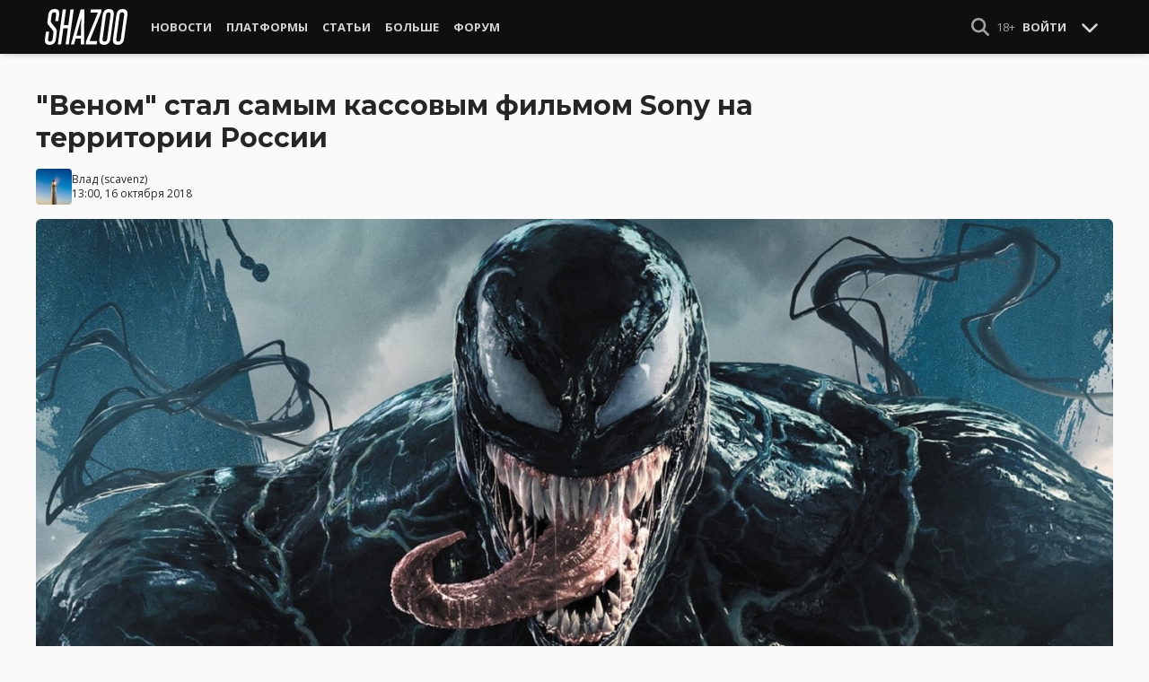

--- FILE ---
content_type: text/html; charset=UTF-8
request_url: https://shazoo.ru/2018/10/16/71376/venom-stal-samym-kassovym-filmom-sony-na-territorii-rossii
body_size: 11308
content:
<!DOCTYPE html>
<html lang="ru">
  <head>
    <meta charset="utf-8">
    <meta name="viewport" content="width=device-width, initial-scale=1.0, maximum-scale=5.0">
    <title>&quot;Веном&quot; стал самым кассовым фильмом Sony на территории России - Shazoo</title>
<meta name="description" content="Sony Pictures сообщила, что кинокомикс &quot;Веном&quot; с Томом Харди в главной роли стал самым успешным фильмом Sony на территории России. После почти двух недель показов картина собрала 1.59 миллиардов рублей....">
<link rel="canonical" href="https://shazoo.ru/2018/10/16/71376/venom-stal-samym-kassovym-filmom-sony-na-territorii-rossii">
<meta property="og:title" content="&quot;Веном&quot; стал самым кассовым фильмом Sony на территории России">
<meta property="og:description" content="Sony Pictures сообщила, что кинокомикс &quot;Веном&quot; с Томом Харди в главной роли стал самым успешным фильмом Sony на территории России. После почти двух недель показов картина собрала 1.59 миллиардов рублей....">
<meta property="og:type" content="article">
<meta property="og:image" content="https://cdn.shazoo.ru/294466_azitMqIZ7m_28569082_1057176.jpg">

<meta name="twitter:card" content="summary_large_image">
<meta name="twitter:site" content="@weareshazoo">
<meta name="twitter:title" content="&quot;Веном&quot; стал самым кассовым фильмом Sony на территории России">
<meta name="twitter:description" content="Sony Pictures сообщила, что кинокомикс &quot;Веном&quot; с Томом Харди в главной роли стал самым успешным фильмом Sony на территории России. После почти двух недель показов картина собрала 1.59 миллиардов рублей....">
<meta name="twitter:image" content="https://cdn.shazoo.ru/294466_azitMqIZ7m_28569082_1057176.jpg">
<script type="application/ld+json">{"@context":"https://schema.org","@type":"WebPage","name":"&quot;Веном&quot; стал самым кассовым фильмом Sony на территории России","description":"Sony Pictures сообщила, что кинокомикс \"Веном\" с Томом Харди в главной роли стал самым успешным фильмом Sony на территории России. После почти двух недель показов картина собрала 1.59 миллиардов рублей...."}</script>

    
          <!-- Styles -->
      <link rel="stylesheet" href="/assets/css/frontend/core.css?id=5dfc491a01dcce584253380b6acf2064">
      <link rel="stylesheet" href="/assets/css/frontend/app.css?id=68b329da9893e34099c7d8ad5cb9c940">
    
    <link rel="shortcut icon" href="https://shazoo.ru/favicon.ico" />
    <link rel="shortcut icon" href="https://shazoo.ru/apple-touch-icon-precomposed.png" />

    <!-- Fonts -->
    <link rel="preconnect" href="https://fonts.googleapis.com">
    <link rel="preconnect" href="https://fonts.gstatic.com" crossorigin>
          <link href="https://fonts.googleapis.com/css2?family=Montserrat:wght@400;500;600;700;800;900&family=Open+Sans:ital,wght@0,300;0,400;0,600;0,700;1,300;1,400;1,600;1,700&display=swap" rel="stylesheet">
    
    <script>
              if (localStorage.appearance == 2 || (localStorage.appearance === 0 && window.matchMedia('(prefers-color-scheme: dark)').matches)) {
          document.documentElement.classList.add('dark');
        } else {
          document.documentElement.classList.remove('dark');
        }
          </script>

    <!-- Google tag (gtag.js) -->
  <script async src="https://www.googletagmanager.com/gtag/js?id=G-H1JEL5VDDL"></script>
  <script>
    window.dataLayer = window.dataLayer || [];
    function gtag(){dataLayer.push(arguments);}
    gtag('js', new Date());

    gtag('config', 'G-H1JEL5VDDL');
  </script>

  
      <script>window.yaContextCb = window.yaContextCb || []</script>
    <script src="https://yandex.ru/ads/system/context.js" async></script>
      
              
      </head>
  <body class="flex flex-col flex-grow min-h-screen pt-20 sm:pt-15 font-body antialiased bg-gray-50 dark:bg-gray-900 text-gray-800 dark:text-gray-400 transition-all">
    
    
              
    <div id="app" class="flex flex-col flex-grow h-full">
                    
              <div class="vue-target">
          <sx-header inline-template>
  <div>
    <div class="fixed top-0 z-20 flex-col hidden w-full shadow-md SxHeader sm:flex h-15 bg-gray-1000">
  <div class="w-full h-full max-w-6xl mx-auto">
    <nav class="flex justify-between h-full px-2 text-gray-300">
      <div class="flex items-center justify-start text-xsm">
        <a class="flex items-center font-bold text-white uppercase" href="/" title="Shazoo">
          <svg fill="currentColor" class="icon w-24 h-10" alt="Shazoo">
  <use xlink:href="/assets/icons/sprite.svg?id=6b347f5b4c#custom-shazoo"></use>
</svg>
        </a>

        <nav class="flex h-full gap-3 px-4">
                                    <div class="relative flex flex-col items-center group">
                <a class="flex items-center h-full px-2 font-bold uppercase transition whitespace-nowrap hover:text-gray-100" href="/news">Новости</a>
                <ul class="absolute left-0 z-20 hidden w-40 pb-1 text-white bg-gray-700 divide-gray-600 rounded-b shadow group-hover:block top-15">
                                      <li><a class="block px-4 py-2 hover:bg-gray-800" href="/tags/419/games">Игры</a></li>
                                      <li><a class="block px-4 py-2 hover:bg-gray-800" href="/tags/157/guide">Гайды</a></li>
                                      <li><a class="block px-4 py-2 hover:bg-gray-800" href="/tags/2656/vr">VR</a></li>
                                      <li><a class="block px-4 py-2 hover:bg-gray-800" href="/tags/105/movies">Кино</a></li>
                                      <li><a class="block px-4 py-2 hover:bg-gray-800" href="/tags/3162/tv-series">Сериалы</a></li>
                                      <li><a class="block px-4 py-2 hover:bg-gray-800" href="/tags/590/anime">Аниме</a></li>
                                      <li><a class="block px-4 py-2 hover:bg-gray-800" href="/tags/3738/arts">Дизайн и Арт</a></li>
                                      <li><a class="block px-4 py-2 hover:bg-gray-800" href="/tags/6/gadgets">Гаджеты</a></li>
                                      <li><a class="block px-4 py-2 hover:bg-gray-800" href="/tags/3507/hardware">Железо</a></li>
                                      <li><a class="block px-4 py-2 hover:bg-gray-800" href="/tags/710/science">Наука</a></li>
                                      <li><a class="block px-4 py-2 hover:bg-gray-800" href="/tags/1622/technology">IT и Технологии</a></li>
                                      <li><a class="block px-4 py-2 hover:bg-gray-800" href="/tags/8/other">Другое</a></li>
                                  </ul>
              </div>
                                                <div class="relative flex flex-col items-center group">
                <a class="flex items-center h-full px-2 font-bold uppercase transition whitespace-nowrap hover:text-gray-100" href="/platforms">Платформы</a>
                <ul class="absolute left-0 z-20 hidden w-40 pb-1 text-white bg-gray-700 divide-gray-600 rounded-b shadow group-hover:block top-15">
                                      <li><a class="block px-4 py-2 hover:bg-gray-800" href="/tags/3/pc">PC</a></li>
                                      <li><a class="block px-4 py-2 hover:bg-gray-800" href="/tags/396/ps4">PS4</a></li>
                                      <li><a class="block px-4 py-2 hover:bg-gray-800" href="/tags/3302/ps5">PS5</a></li>
                                      <li><a class="block px-4 py-2 hover:bg-gray-800" href="/tags/2975/xbox-one">Xbox One</a></li>
                                      <li><a class="block px-4 py-2 hover:bg-gray-800" href="/tags/13413/xbox-series-x">Xbox Series X</a></li>
                                      <li><a class="block px-4 py-2 hover:bg-gray-800" href="/tags/7576/nintendo-switch">Nintendo Switch</a></li>
                                      <li><a class="block px-4 py-2 hover:bg-gray-800" href="/tags/796/ios">iOS</a></li>
                                      <li><a class="block px-4 py-2 hover:bg-gray-800" href="/tags/860/android">Android</a></li>
                                      <li><a class="block px-4 py-2 hover:bg-gray-800" href="/platforms/calendar">График релизов</a></li>
                                  </ul>
              </div>
                                                <div class="relative flex flex-col items-center group">
                <a class="flex items-center h-full px-2 font-bold uppercase transition whitespace-nowrap hover:text-gray-100" href="/editorial">Статьи</a>
                <ul class="absolute left-0 z-20 hidden w-40 pb-1 text-white bg-gray-700 divide-gray-600 rounded-b shadow group-hover:block top-15">
                                      <li><a class="block px-4 py-2 hover:bg-gray-800" href="/tags/217/review">Обзоры</a></li>
                                      <li><a class="block px-4 py-2 hover:bg-gray-800" href="/tags/3261/opinion">Мнения</a></li>
                                      <li><a class="block px-4 py-2 hover:bg-gray-800" href="/features">Фичеры</a></li>
                                      <li><a class="block px-4 py-2 hover:bg-gray-800" href="/tags/2534/community-call">Community Call</a></li>
                                      <li><a class="block px-4 py-2 hover:bg-gray-800" href="/hubs">Хабы</a></li>
                                  </ul>
              </div>
                                                <div class="relative flex flex-col items-center group">
                <a class="flex items-center h-full px-2 font-bold uppercase transition whitespace-nowrap hover:text-gray-100" href="/discounts">Больше</a>
                <ul class="absolute left-0 z-20 hidden w-40 pb-1 text-white bg-gray-700 divide-gray-600 rounded-b shadow group-hover:block top-15">
                                      <li><a class="block px-4 py-2 hover:bg-gray-800" href="/discounts">Скидки</a></li>
                                      <li><a class="block px-4 py-2 hover:bg-gray-800" href="/gold">Shazoo Gold</a></li>
                                  </ul>
              </div>
                                                <a class="flex items-center h-full px-2 font-bold uppercase transition whitespace-nowrap hover:text-gray-100" href="/forums">Форум</a>
                      
                  </nav>
      </div>

      <div class="flex items-center h-full gap-3">
        <form class="flex items-center h-full" action="https://shazoo.ru/search" ref="search">
          <input
            v-if="search"
            class="px-2 text-xs placeholder-gray-400 bg-gray-800 border border-gray-600 rounded-md focus:border-gray-700 focus:ring-black focus:ring-opacity-50"
            type="text"
            v-model="query"
            placeholder="Поиск"
            name="q"
                        v-cloak
          />
          <button
    class="button button-icon h-full text-gray-400 hover:text-gray-200 focus:text-gray-200" aria-label="Show Search" @click="toggleSearch"
    type="button"
      >
    <svg fill="currentColor" class="icon w-5 h-5">
  <use xlink:href="/assets/icons/sprite.svg?id=6b347f5b4c#solid-magnifying-glass"></use>
</svg>
  </button>
        </form>

                          
        <div class="flex items-center h-full gap-1 text-xsm">
                      <div class="text-gray-400">
              18+
            </div>
            <a class="px-2 py-4 font-bold uppercase" href="#" @click.prevent.stop="login">Войти</a>
                  </div>

        <button
    class="button button-icon" aria-label="Toggle Scroll" @click="toggleScroll"
    type="button"
      >
    <svg fill="currentColor" class="icon w-5 h-5 text-gray-300" v-if="scroll">
  <use xlink:href="/assets/icons/sprite.svg?id=6b347f5b4c#solid-chevron-down"></use>
</svg>
          <svg fill="currentColor" class="icon w-5 h-5 text-gray-300" v-else="v-else" v-cloak="v-cloak">
  <use xlink:href="/assets/icons/sprite.svg?id=6b347f5b4c#solid-chevron-up"></use>
</svg>
  </button>
      </div>
    </nav>
  </div>
</div>
    <div class="top-0 z-20 flex flex-col w-full h-20 shadow-md SxHeader sm:hidden bg-gray-1000" style="position: absolute;" ref="mobile">
  <nav class="flex items-center justify-between h-10 px-2 text-gray-300 text-xsm">
    <a v-if="!search" class="py-0.5 text-white" href="/" title="Shazoo">
      <svg fill="currentColor" class="icon w-24 h-7" title="Shazoo">
  <use xlink:href="/assets/icons/sprite.svg?id=6b347f5b4c#custom-shazoo"></use>
</svg>
    </a>

    <form v-if="search" action="https://shazoo.ru/search" ref="search" v-cloak>
      <input
        class="w-full px-2 py-1.5 border border-gray-600 focus:border-gray-700 focus:ring-black bg-gray-800 focus:ring-opacity-50 placeholder-gray-400 rounded-md text-xs"
        type="text"
        v-model="query"
        placeholder="Поиск"
        name="q"
                v-cloak
      />
    </form>

    <div class="flex items-center h-full gap-4">
      <div class="flex items-center">
        <button
    class="button button-icon text-gray-400 hover:text-gray-200 focus:text-gray-200" aria-label="Show Search" @click="toggleSearch"
    type="button"
      >
    <svg fill="currentColor" class="icon w-5 h-5">
  <use xlink:href="/assets/icons/sprite.svg?id=6b347f5b4c#solid-magnifying-glass"></use>
</svg>
  </button>
      </div>

                    
              <div class="text-gray-400">
          18+
        </div>
        <a class="px-2 py-4 font-bold uppercase" href="#" @click.prevent.stop="login">Войти</a>
          </div>
  </nav>

  <nav class="flex justify-between h-10 gap-2 bg-gray-800 text-xsm">
                  <details class="details-menu tight details-global-overlay  flex items-center h-full">
          <summary>
            <div class="flex items-center h-10">
              <div class="px-2 font-bold text-gray-300 uppercase transition whitespace-nowrap hover:text-gray-100">Новости</div>
            </div>
          </summary>

          <details-menu role="menu">
            <ul class="z-10 w-40 pb-1 bg-gray-700 divide-gray-600 rounded-b shadow-lg text-xsm">
                              <li><a class="block px-2 py-1.5 text-gray-300 hover:text-gray-100 hover:bg-gray-800" href="/news">Все Новости</a></li>
                              <li><a class="block px-2 py-1.5 text-gray-300 hover:text-gray-100 hover:bg-gray-800" href="/tags/419/games">Игры</a></li>
                              <li><a class="block px-2 py-1.5 text-gray-300 hover:text-gray-100 hover:bg-gray-800" href="/tags/1106/ai">AI</a></li>
                              <li><a class="block px-2 py-1.5 text-gray-300 hover:text-gray-100 hover:bg-gray-800" href="/tags/157/guide">Гайды</a></li>
                              <li><a class="block px-2 py-1.5 text-gray-300 hover:text-gray-100 hover:bg-gray-800" href="/tags/2656/vr">VR</a></li>
                              <li><a class="block px-2 py-1.5 text-gray-300 hover:text-gray-100 hover:bg-gray-800" href="/tags/105/movies">Кино</a></li>
                              <li><a class="block px-2 py-1.5 text-gray-300 hover:text-gray-100 hover:bg-gray-800" href="/tags/3162/tv-series">Сериалы</a></li>
                              <li><a class="block px-2 py-1.5 text-gray-300 hover:text-gray-100 hover:bg-gray-800" href="/tags/590/anime">Аниме</a></li>
                              <li><a class="block px-2 py-1.5 text-gray-300 hover:text-gray-100 hover:bg-gray-800" href="/tags/3738/arts">Дизайн и Арт</a></li>
                              <li><a class="block px-2 py-1.5 text-gray-300 hover:text-gray-100 hover:bg-gray-800" href="/tags/6/gadgets">Гаджеты</a></li>
                              <li><a class="block px-2 py-1.5 text-gray-300 hover:text-gray-100 hover:bg-gray-800" href="/tags/3507/hardware">Железо</a></li>
                              <li><a class="block px-2 py-1.5 text-gray-300 hover:text-gray-100 hover:bg-gray-800" href="/tags/710/science">Наука</a></li>
                              <li><a class="block px-2 py-1.5 text-gray-300 hover:text-gray-100 hover:bg-gray-800" href="/tags/1622/technology">IT и Технологии</a></li>
                              <li><a class="block px-2 py-1.5 text-gray-300 hover:text-gray-100 hover:bg-gray-800" href="/tags/8/other">Другое</a></li>
                          </ul>
          </details-menu>
        </details>
                        <details class="details-menu tight details-global-overlay  flex items-center h-full">
          <summary>
            <div class="flex items-center h-10">
              <div class="px-2 font-bold text-gray-300 uppercase transition whitespace-nowrap hover:text-gray-100">Платформы</div>
            </div>
          </summary>

          <details-menu role="menu">
            <ul class="z-10 w-40 pb-1 bg-gray-700 divide-gray-600 rounded-b shadow-lg text-xsm">
                              <li><a class="block px-2 py-1.5 text-gray-300 hover:text-gray-100 hover:bg-gray-800" href="/platforms">График релизов</a></li>
                              <li><a class="block px-2 py-1.5 text-gray-300 hover:text-gray-100 hover:bg-gray-800" href="/tags/3/pc">PC</a></li>
                              <li><a class="block px-2 py-1.5 text-gray-300 hover:text-gray-100 hover:bg-gray-800" href="/tags/396/ps4">PS4</a></li>
                              <li><a class="block px-2 py-1.5 text-gray-300 hover:text-gray-100 hover:bg-gray-800" href="/tags/3302/ps5">PS5</a></li>
                              <li><a class="block px-2 py-1.5 text-gray-300 hover:text-gray-100 hover:bg-gray-800" href="/tags/2975/xbox-one">Xbox One</a></li>
                              <li><a class="block px-2 py-1.5 text-gray-300 hover:text-gray-100 hover:bg-gray-800" href="/tags/13413/xbox-series-x">Xbox Series X</a></li>
                              <li><a class="block px-2 py-1.5 text-gray-300 hover:text-gray-100 hover:bg-gray-800" href="/tags/7576/nintendo-switch">Nintendo Switch</a></li>
                              <li><a class="block px-2 py-1.5 text-gray-300 hover:text-gray-100 hover:bg-gray-800" href="/tags/796/ios">iOS</a></li>
                              <li><a class="block px-2 py-1.5 text-gray-300 hover:text-gray-100 hover:bg-gray-800" href="/tags/860/android">Android</a></li>
                          </ul>
          </details-menu>
        </details>
                        <details class="details-menu tight details-global-overlay  flex items-center h-full">
          <summary>
            <div class="flex items-center h-10">
              <div class="px-2 font-bold text-gray-300 uppercase transition whitespace-nowrap hover:text-gray-100">Статьи</div>
            </div>
          </summary>

          <details-menu role="menu">
            <ul class="z-10 w-40 pb-1 bg-gray-700 divide-gray-600 rounded-b shadow-lg text-xsm">
                              <li><a class="block px-2 py-1.5 text-gray-300 hover:text-gray-100 hover:bg-gray-800" href="/editorial">Статьи</a></li>
                              <li><a class="block px-2 py-1.5 text-gray-300 hover:text-gray-100 hover:bg-gray-800" href="/tags/217/review">Обзоры</a></li>
                              <li><a class="block px-2 py-1.5 text-gray-300 hover:text-gray-100 hover:bg-gray-800" href="/tags/3261/opinion">Мнения</a></li>
                              <li><a class="block px-2 py-1.5 text-gray-300 hover:text-gray-100 hover:bg-gray-800" href="/features">Фичеры</a></li>
                              <li><a class="block px-2 py-1.5 text-gray-300 hover:text-gray-100 hover:bg-gray-800" href="/tags/2534/community-call">Community Call</a></li>
                              <li><a class="block px-2 py-1.5 text-gray-300 hover:text-gray-100 hover:bg-gray-800" href="/hubs">Хабы</a></li>
                          </ul>
          </details-menu>
        </details>
                        <details class="details-menu tight details-global-overlay dropdown-menu-se flex items-center h-full">
          <summary>
            <div class="flex items-center h-10">
              <div class="px-2 font-bold text-gray-300 uppercase transition whitespace-nowrap hover:text-gray-100">Больше</div>
            </div>
          </summary>

          <details-menu role="menu">
            <ul class="z-10 w-40 pb-1 bg-gray-700 divide-gray-600 rounded-b shadow-lg text-xsm">
                              <li><a class="block px-2 py-1.5 text-gray-300 hover:text-gray-100 hover:bg-gray-800" href="/blogs">Блоги</a></li>
                              <li><a class="block px-2 py-1.5 text-gray-300 hover:text-gray-100 hover:bg-gray-800" href="/discounts">Скидки</a></li>
                              <li><a class="block px-2 py-1.5 text-gray-300 hover:text-gray-100 hover:bg-gray-800" href="/forums">Форум</a></li>
                              <li><a class="block px-2 py-1.5 text-gray-300 hover:text-gray-100 hover:bg-gray-800" href="/gold">Shazoo Gold</a></li>
                          </ul>
          </details-menu>
        </details>
            </nav>
</div>
  </div>
</sx-header>
          <sx-snackbar></sx-snackbar>
        </div>
      
              <main class="flex flex-col flex-grow max-w-6xl w-full mx-auto z-10 p-2.5 sm:px-7.5 sm:py-6 sm:box-content bg-gray-50 dark:bg-gray-900">
  <div class="vue-target">
      <sx-entry :entry-id="71376"></sx-entry>
    </div>
    <article class="grid grid-cols-1 gap-4">
      
              <div >
  
  </div>
      
      <section class="flex flex-col">
  
  <h1 class="sm:max-w-4xl text-xl sm:text-3xl leading-tight font-bold break-words dark:text-gray-300">&quot;Веном&quot; стал самым кассовым фильмом Sony на территории России</h1>

      <div class="flex items-center justify-between gap-2 mt-4">
      <div class="flex items-center gap-2">
        <div >
      <a href="https://shazoo.ru/users/scavenz">
                    <img src="https://cdn.shazoo.ru/c40x40/470678_9yhlbgFGbc_joshua_hibbert_pn6iimgm_wo_unspl.jpg" srcset="https://cdn.shazoo.ru/c40x40/470678_9yhlbgFGbc_joshua_hibbert_pn6iimgm_wo_unspl.jpg, https://cdn.shazoo.ru/c60x60/470678_9yhlbgFGbc_joshua_hibbert_pn6iimgm_wo_unspl.jpg 1.5x, https://cdn.shazoo.ru/c80x80/470678_9yhlbgFGbc_joshua_hibbert_pn6iimgm_wo_unspl.jpg 2x" width="40" height="40" class="flex-grow-0 rounded" alt="scavenz" />
                </a>
  </div>

        <div class="flex flex-col text-xs">
          <div>
            <a href="https://shazoo.ru/users/scavenz">Влад</a>
                          (<a href="https://vk.com/whoscav">scavenz</a>)
                      </div>
                      <time datetime="2018-10-16T10:00:00.000000Z">13:00, 16 октября 2018</time>
                  </div>
      </div>

          </div>

      
      <div class="mt-4">
      <figure>
        <img src="https://cdn.shazoo.ru/c1400x625/294466_azitMqIZ7m_28569082_1057176.jpg" srcset="https://cdn.shazoo.ru/c1400x625/294466_azitMqIZ7m_28569082_1057176.jpg" width="1400" height="625" class="w-full rounded-md" alt="&quot;Веном&quot; стал самым кассовым фильмом Sony на территории России" />

                  <div class="flex justify-between items-center mt-3 text-xs">
            <figcaption class="flex-grow text-gray-400">
                          </figcaption>

                          <a class="flex sm:hidden items-center space-x-2 px-2 py-1 rounded bg-gray-200 dark:bg-gray-800 font-semibold" href="#comments">
                <svg fill="currentColor" class="icon">
  <use xlink:href="/assets/icons/sprite.svg?id=6b347f5b4c#duotone-messages"></use>
</svg>
                <div class="flex-shrink-0">
                  10 комментариев
                </div>
              </a>
                      </div>
              </figure>
    </div>
  </section>

      <div class="flex flex-col gap-8 sm:flex-row sm:gap-16 sm:mt-4">
        <div class="flex flex-col flex-grow gap-4">
          <div class="flex flex-col gap-4 sm:flex-row sm:gap-8">
            
            <div class="Entry__content-container grid grid-cols-1 flex-grow max-w-182.5 gap-4 divide-y dark:divide-gray-800">
              <section class="Entry__content flex flex-col break-words Entry__legacy text-gray-700 dark:text-gray-400">
                <p>Sony Pictures <a href="https://www.hollywoodreporter.com/heat-vision/venom-is-sonys-highest-grossing-movie-russia-1152387" target="_blank">сообщила</a>, что кинокомикс "Веном" с Томом Харди в главной роли стал самым успешным фильмом Sony на территории России. После почти двух недель показов картина собрала 1.59 миллиардов рублей.</p>
<p>"Веном" пока находится на втором месте среди релизов 2018 года, уступая лишь другому кинокомиксу, "Мстители: Война бесконечности", который собрал 2.16 миллиардов рублей. Однако если учитывать все года, то картина Sony находится на 18-ом месте. Аналитики предполагают, что у фильма есть все шансы войти в десятку самых успешных голливудских премьер в России.</p>
<div class="Related__entries grid grid-cols-2 gap-2 relative  mb-5">
      <a class="flex px-2 py-3 ml-4 transition bg-gray-200 rounded Related__entry dark:bg-gray-850 hover:bg-gray-300 dark:hover:bg-gray-800" href="https://shazoo.ru/2018/10/03/70913/besformennaya-klyaksa-recenziya-na-film-venom">
      <div class="flex items-center justify-start">
                  <img src="https://cdn.shazoo.ru/c130x70/291774_31Z6a3pCIg_venom.jpg" srcset="https://cdn.shazoo.ru/c130x70/291774_31Z6a3pCIg_venom.jpg, https://cdn.shazoo.ru/c195x105/291774_31Z6a3pCIg_venom.jpg 1.5x, https://cdn.shazoo.ru/c260x140/291774_31Z6a3pCIg_venom.jpg 2x" width="130" height="70" class="flex-grow-0 flex-shrink-0 mr-4 -ml-6 rounded" alt="Бесформенная клякса: Рецензия на фильм &quot;Веном&quot;" />
        
                  <h3 class="flex-grow mb-0 text-gray-900 dark:text-gray-400">Бесформенная клякса: Рецензия на фильм &quot;Веном&quot;</h3>
              </div>
    </a>
  </div>

<p>Маркетинговый директор Sony Pictures Russia Леонид Карнозов высказал желание компании поддерживать релиз фильма. Также он объявил, что российские зрители выставляли на сайте "КиноПоиск" удовлетворительные оценки, что также сказалось на решении Sony.</p>
              </section>

                                            
              
              
              
              
                              <section class="flex items-center space-x-2 pt-4">
  <div class="font-bold text-gray-900 dark:text-gray-400">
    Тэги:
  </div>
  <div class="flex-grow">
    <ul class="flex flex-wrap gap-x-2 gap-y-1">
              <li><a class="block px-2 py-1 rounded-sm text-xs transition-all bg-gray-200 dark:bg-gray-850 hover:bg-gray-400 dark:hover:bg-gray-800 hover:text-gray-50 dark:hover:text-gray-300" href="https://shazoo.ru/tags/105/movies">Кино</a></li>
              <li><a class="block px-2 py-1 rounded-sm text-xs transition-all bg-gray-200 dark:bg-gray-850 hover:bg-gray-400 dark:hover:bg-gray-800 hover:text-gray-50 dark:hover:text-gray-300" href="https://shazoo.ru/tags/11793/sony-pictures-entertainment">Sony Pictures Entertainment</a></li>
              <li><a class="block px-2 py-1 rounded-sm text-xs transition-all bg-gray-200 dark:bg-gray-850 hover:bg-gray-400 dark:hover:bg-gray-800 hover:text-gray-50 dark:hover:text-gray-300" href="https://shazoo.ru/tags/6105/venom">Venom</a></li>
          </ul>
  </div>
</section>
              
              
                          </div>
          </div>

          
                                    <div class="vue-target flex flex-col space-y-4 pb-2 border-t dark:border-gray-800">
  <sx-comments id="73772" theme="entry"></sx-comments>
</div>
                              </div>

        <aside class="aside flex flex-col flex-shrink-0 w-full sm:max-w-xs gap-12">
  
  <div class="grid flex-col grid-cols-2 gap-6 px-2 sm:flex sm:gap-8 sm:px-0">
  <div class="flex items-center gap-2 sm:items-stretch sm:gap-4">
    <img class="flex-shrink-0 w-auto h-10 sm:h-auto sm:w-1/5" width="200" height="200" src="/assets/images/youtube-logo.png" alt="Shazoo @ YouTube" />

    <div class="flex flex-col justify-between">
              <h3>SHAZOO YouTube</h3>
        <a class="button" href="https://www.youtube.com/channel/UClCXO1Kyg4C9nGd-OeXLn3w?sub_confirmation=1" target="_blank">ПОДПИСАТЬСЯ</a>
          </div>
  </div>

  <div class="flex items-center gap-2 sm:items-stretch sm:gap-4">
    <img class="flex-shrink-0 w-auto h-10 sm:h-auto sm:w-1/5" width="200" height="200" src="/assets/images/zen-logo.png" alt="Shazoo @ Yandex.Zen" />

    <div class="flex flex-col justify-between">
              <h3>SHAZOO в Дзен</h3>
        <a class="button" href="https://zen.yandex.ru/shazoo.ru" target="_blank">ПОДПИСАТЬСЯ</a>
          </div>
  </div>

  <div class="flex items-center gap-2 sm:items-stretch sm:gap-4">
    <img class="flex-shrink-0 w-auto h-10 sm:h-auto sm:w-1/5" width="200" height="200" src="/assets/images/twitter-logo.png" alt="Shazoo @ Twitter" />

    <div class="flex flex-col justify-between">
              <h3>SHAZOO в Twitter</h3>
        <a class="button" href="https://twitter.com/weareshazoo" target="_blank">ПОДПИСАТЬСЯ</a>
          </div>
  </div>

  <div class="flex items-center gap-2 sm:items-stretch sm:gap-4">
    <img class="flex-shrink-0 w-auto h-10 sm:h-auto sm:w-1/5" width="200" height="200" src="/assets/images/telegram-logo.png" alt="SHAZOO в Telegram" />

    <div class="flex flex-col justify-between">
              <h3>SHAZOO в Telegram</h3>
        <a class="button" href="https://t.me/weareshazoo" target="_blank">ПОДПИСАТЬСЯ</a>
          </div>
  </div>
</div>

  <div>
    <h3 class="pl-2 border-l-4 border-blue-700 mb-4 uppercase text-lg font-bold">Популярное сегодня</h3>

    <div class="flex flex-col gap-2">
            <div class="flex-shrink-0">
        <a class="rounded" href="https://shazoo.ru/2026/01/24/178683/sozdatel-vr-moda-dlia-cyberpunk-2077-udalil-vse-svoi-mody-posle-vtorogo-dmca-uvedomleniia">
                      <img src="https://cdn.shazoo.ru/c400x175/846852_4VnKQmt_modding.jpg" srcset="https://cdn.shazoo.ru/c400x175/846852_4VnKQmt_modding.jpg, https://cdn.shazoo.ru/c600x263/846852_4VnKQmt_modding.jpg 1.5x, https://cdn.shazoo.ru/c800x350/846852_4VnKQmt_modding.jpg 2x" width="400" height="175" class="w-full rounded" alt="Создатель VR-мода для Cyberpunk 2077 удалил все свои моды после второго DMCA-уведомления" />
                  </a>
      </div>

      <div class="flex flex-col flex-grow gap-1 w-full">
                  <a class="uppercase text-sm font-semibold text-gray-400 dark:text-gray-500" href="https://shazoo.ru/tags/2397/cyberpunk-2077">Cyberpunk 2077</a>
        
        <h4 class="font-semibold">
          <a href="https://shazoo.ru/2026/01/24/178683/sozdatel-vr-moda-dlia-cyberpunk-2077-udalil-vse-svoi-mody-posle-vtorogo-dmca-uvedomleniia">Создатель VR-мода для Cyberpunk 2077 удалил все свои моды после второго DMCA-уведомления</a>
        </h4>
      </div>
    </div>

    <div class="my-4 w-8 border-t dark:border-gray-700"></div>

          <div class="flex gap-2">
        <div class="flex-shrink-0">
          <a class="rounded" href="https://shazoo.ru/2026/01/24/178626/xudoznik-fallout-priznalsia-v-vizualnom-triuke-s-oruziem-o-kotorom-nikto-ne-dogadyvalsia">
                          <img src="https://cdn.shazoo.ru/c80x80/846591_Z2nbzCl_armor.jpg" srcset="https://cdn.shazoo.ru/c80x80/846591_Z2nbzCl_armor.jpg, https://cdn.shazoo.ru/c120x120/846591_Z2nbzCl_armor.jpg 1.5x, https://cdn.shazoo.ru/c160x160/846591_Z2nbzCl_armor.jpg 2x" width="80" height="80" class="rounded" alt="Художник Fallout признался в визуальном трюке с оружием, о котором никто не догадывался" />
                      </a>
        </div>

        <div class="flex flex-col flex-grow w-full gap-1">
                      <a class="uppercase text-sm font-semibold text-gray-400 dark:text-gray-500" href="https://shazoo.ru/tags/1358/fallout-4">Fallout 4</a>
                    <h4 class="text-sm font-semibold">
            <a href="https://shazoo.ru/2026/01/24/178626/xudoznik-fallout-priznalsia-v-vizualnom-triuke-s-oruziem-o-kotorom-nikto-ne-dogadyvalsia">Художник Fallout признался в визуальном трюке с оружием, о котором никто не догадывался</a>
          </h4>
        </div>
      </div>

              <div class="my-4 w-8 border-t dark:border-gray-700"></div>
                <div class="flex gap-2">
        <div class="flex-shrink-0">
          <a class="rounded" href="https://shazoo.ru/2026/01/25/178662/professor-poterial-dva-goda-raboty-v-chatgpt-posle-izmeneniia-nastroek-i-internet-izdevaetsia-nad-nim">
                          <img src="https://cdn.shazoo.ru/c80x80/846770_NHyGFGS_robot.jpg" srcset="https://cdn.shazoo.ru/c80x80/846770_NHyGFGS_robot.jpg, https://cdn.shazoo.ru/c120x120/846770_NHyGFGS_robot.jpg 1.5x, https://cdn.shazoo.ru/c160x160/846770_NHyGFGS_robot.jpg 2x" width="80" height="80" class="rounded" alt="Профессор потерял два года работы в ChatGPT после изменения настроек, и интернет издевается над ним" />
                      </a>
        </div>

        <div class="flex flex-col flex-grow w-full gap-1">
                      <a class="uppercase text-sm font-semibold text-gray-400 dark:text-gray-500" href="https://shazoo.ru/tags/20326/chatgpt">ChatGPT</a>
                    <h4 class="text-sm font-semibold">
            <a href="https://shazoo.ru/2026/01/25/178662/professor-poterial-dva-goda-raboty-v-chatgpt-posle-izmeneniia-nastroek-i-internet-izdevaetsia-nad-nim">Профессор потерял два года работы в ChatGPT после изменения настроек, и интернет издевается над ним</a>
          </h4>
        </div>
      </div>

              <div class="my-4 w-8 border-t dark:border-gray-700"></div>
                <div class="flex gap-2">
        <div class="flex-shrink-0">
          <a class="rounded" href="https://shazoo.ru/2026/01/24/178655/razrabotciki-baldurs-gate-3-v-vostorge-ot-fable-posle-pokaza-geimpleia-s-1000-unikalnymi-npc">
                          <img src="https://cdn.shazoo.ru/c80x80/846726_KuKgzHi_fable.jpg" srcset="https://cdn.shazoo.ru/c80x80/846726_KuKgzHi_fable.jpg, https://cdn.shazoo.ru/c120x120/846726_KuKgzHi_fable.jpg 1.5x, https://cdn.shazoo.ru/c160x160/846726_KuKgzHi_fable.jpg 2x" width="80" height="80" class="rounded" alt="Разработчики Baldur&#039;s Gate 3 в восторге от Fable после показа геймплея с 1000 уникальными NPC" />
                      </a>
        </div>

        <div class="flex flex-col flex-grow w-full gap-1">
                      <a class="uppercase text-sm font-semibold text-gray-400 dark:text-gray-500" href="https://shazoo.ru/tags/3002/fable">Fable</a>
                    <h4 class="text-sm font-semibold">
            <a href="https://shazoo.ru/2026/01/24/178655/razrabotciki-baldurs-gate-3-v-vostorge-ot-fable-posle-pokaza-geimpleia-s-1000-unikalnymi-npc">Разработчики Baldur&#039;s Gate 3 в восторге от Fable после показа геймплея с 1000 уникальными NPC</a>
          </h4>
        </div>
      </div>

            </div>

      <div>
    <h3 class="pl-2 border-l-4 border-red-700 uppercase text-lg font-bold"><a href="https://shazoo.ru/comments">Последние комментарии</a></h3>

    <div class="flex flex-col mt-3">
              <div class="Comment relative flex flex-col text-xs">
          <div class="flex flex-col gap-2 rounded group bg-opacity-5 transition duration-500">
            <div class="flex justify-between group items-center">
              <div class="flex items-center space-x-2">
                <div >
      <a href="https://shazoo.ru/users/Sanchez">
                    <img src="https://cdn.shazoo.ru/c32x32/245089_xm2baYAP5l_little_big_planet_3_two_column_0.jpg" srcset="https://cdn.shazoo.ru/c32x32/245089_xm2baYAP5l_little_big_planet_3_two_column_0.jpg, https://cdn.shazoo.ru/c48x48/245089_xm2baYAP5l_little_big_planet_3_two_column_0.jpg 1.5x, https://cdn.shazoo.ru/c64x64/245089_xm2baYAP5l_little_big_planet_3_two_column_0.jpg 2x" width="32" height="32" class="flex-grow-0 rounded" alt="Sanchez" />
                </a>
  </div>
                <div class="flex-col">
                  <a class="link" href="https://shazoo.ru/users/Sanchez">
                    Sanchez
                  </a>
                  <span class="block transition lowercase text-gray-400 dark:text-gray-500">
                    11 минут назад
                  </span>
                </div>
              </div>
            </div>

            <div class="CommentContent break-words">
              @Scotina, только зашел написать об этом, а ты уже тут...
            </div>

                          <a class="link-secondary" href="https://shazoo.ru/forums/5/offtop/3557/fludilnia?comment=dQFa">
                Флудильня
              </a>
                      </div>
        </div>

                  <div class="my-4 w-8 border-t dark:border-gray-700"></div>
                      <div class="Comment relative flex flex-col text-xs">
          <div class="flex flex-col gap-2 rounded group bg-opacity-5 transition duration-500">
            <div class="flex justify-between group items-center">
              <div class="flex items-center space-x-2">
                <div >
      <a href="https://shazoo.ru/users/506">
                    <img src="https://cdn.shazoo.ru/c32x32/186197_mwpn6iN7XI_zvezdnye_vojny_fendomy_lyuk_skaj.jpg" srcset="https://cdn.shazoo.ru/c32x32/186197_mwpn6iN7XI_zvezdnye_vojny_fendomy_lyuk_skaj.jpg, https://cdn.shazoo.ru/c48x48/186197_mwpn6iN7XI_zvezdnye_vojny_fendomy_lyuk_skaj.jpg 1.5x, https://cdn.shazoo.ru/c64x64/186197_mwpn6iN7XI_zvezdnye_vojny_fendomy_lyuk_skaj.jpg 2x" width="32" height="32" class="flex-grow-0 rounded" alt="506" />
                </a>
  </div>
                <div class="flex-col">
                  <a class="link" href="https://shazoo.ru/users/506">
                    506
                  </a>
                  <span class="block transition lowercase text-gray-400 dark:text-gray-500">
                    22 минуты назад
                  </span>
                </div>
              </div>
            </div>

            <div class="CommentContent break-words">
              
заявил, что ИИ достигнет уровня нобелевских лауреатов во многих облас...
            </div>

                          <a class="link-secondary" href="https://shazoo.ru/2026/01/26/178677/anthropic-perepisala-konstituciiu-claude-na-slucai-esli-u-cat-bota-poiavitsia-soznanie#comment:dQF9">
                Anthropic переписала конституцию Claude на случай, если у чат-бота появится сознание
              </a>
                      </div>
        </div>

                  <div class="my-4 w-8 border-t dark:border-gray-700"></div>
                      <div class="Comment relative flex flex-col text-xs">
          <div class="flex flex-col gap-2 rounded group bg-opacity-5 transition duration-500">
            <div class="flex justify-between group items-center">
              <div class="flex items-center space-x-2">
                <div >
      <a href="https://shazoo.ru/users/Dako444">
            <div class="flex-grow-0 bg-avatar-placeholder bg-cover rounded w-8 h-8 bg-gray-300 dark:bg-gray-1000"></div>
          </a>
  </div>
                <div class="flex-col">
                  <a class="link" href="https://shazoo.ru/users/Dako444">
                    Dako444
                  </a>
                  <span class="block transition lowercase text-gray-400 dark:text-gray-500">
                    24 минуты назад
                  </span>
                </div>
              </div>
            </div>

            <div class="CommentContent break-words">
              @Avenul, а где я сказал, что запрет интимных сцен улучшит...
            </div>

                          <a class="link-secondary" href="https://shazoo.ru/2025/12/24/177379/rossiiskie-onlain-kinoteatry-vyrezali-scenu-s-nikitoi-mixalkovym-iz-utomlennyx-solncem-nikity-mixalkova#comment:dQF8">
                Российские онлайн-кинотеатры вырезали сцену с Никитой Михалковым из &quot;Утомленных солнцем&quot; Никиты Михалкова
              </a>
                      </div>
        </div>

                  <div class="my-4 w-8 border-t dark:border-gray-700"></div>
                      <div class="Comment relative flex flex-col text-xs">
          <div class="flex flex-col gap-2 rounded group bg-opacity-5 transition duration-500">
            <div class="flex justify-between group items-center">
              <div class="flex items-center space-x-2">
                <div >
      <a href="https://shazoo.ru/users/Haherhaip">
                    <img src="https://cdn.shazoo.ru/c32x32/847283_iJhW4WX_wp14529733-ghost-of-yotei-wallpapers.jpg" srcset="https://cdn.shazoo.ru/c32x32/847283_iJhW4WX_wp14529733-ghost-of-yotei-wallpapers.jpg, https://cdn.shazoo.ru/c48x48/847283_iJhW4WX_wp14529733-ghost-of-yotei-wallpapers.jpg 1.5x, https://cdn.shazoo.ru/c64x64/847283_iJhW4WX_wp14529733-ghost-of-yotei-wallpapers.jpg 2x" width="32" height="32" class="flex-grow-0 rounded" alt="Haherhaip" />
                </a>
  </div>
                <div class="flex-col">
                  <a class="link" href="https://shazoo.ru/users/Haherhaip">
                    Haherhaip
                  </a>
                  <span class="block transition lowercase text-gray-400 dark:text-gray-500">
                    28 минут назад
                  </span>
                </div>
              </div>
            </div>

            <div class="CommentContent break-words">
              Выглядит не очень хорошо (((

            </div>

                          <a class="link-secondary" href="https://shazoo.ru/2026/01/26/178759/highguard-vysla-v-igre-ogromnye-oceredi-na-servery#comment:dQF7">
                Highguard вышла – в игре огромные очереди на серверы
              </a>
                      </div>
        </div>

                  <div class="my-4 w-8 border-t dark:border-gray-700"></div>
                      <div class="Comment relative flex flex-col text-xs">
          <div class="flex flex-col gap-2 rounded group bg-opacity-5 transition duration-500">
            <div class="flex justify-between group items-center">
              <div class="flex items-center space-x-2">
                <div >
      <a href="https://shazoo.ru/users/idcone">
                    <img src="https://cdn.shazoo.ru/c32x32/615109_8SISljI_ledyanoj-drakon.jpg" srcset="https://cdn.shazoo.ru/c32x32/615109_8SISljI_ledyanoj-drakon.jpg, https://cdn.shazoo.ru/c48x48/615109_8SISljI_ledyanoj-drakon.jpg 1.5x, https://cdn.shazoo.ru/c64x64/615109_8SISljI_ledyanoj-drakon.jpg 2x" width="32" height="32" class="flex-grow-0 rounded" alt="idcone" />
                </a>
  </div>
                <div class="flex-col">
                  <a class="link" href="https://shazoo.ru/users/idcone">
                    idcone
                  </a>
                  <span class="block transition lowercase text-gray-400 dark:text-gray-500">
                    49 минут назад
                  </span>
                </div>
              </div>
            </div>

            <div class="CommentContent break-words">
              @xStan, может подождёшь ремастер как я жду

            </div>

                          <a class="link-secondary" href="https://shazoo.ru/2026/01/26/178705/modder-sozdal-polnyi-overxol-animacii-ot-tretego-lica-dlia-fallout-new-vegas#comment:dQF6">
                Моддер создал полный оверхол анимаций от третьего лица для Fallout New Vegas
              </a>
                      </div>
        </div>

                  </div>
  </div>
  
  </aside>
      </div>
    </article>
</main>

      <div class="z-10 px-2.5 sm:px-0 bg-gray-200 dark:bg-gray-800">
    <div class="w-full max-w-6xl mx-auto py-8">
      <h3 class="mb-8 pl-2 border-l-4 border-yellow-400 uppercase text-lg font-bold">Статьи</h3>
      <div class="grid grid-cols-1 sm:grid-cols-4 gap-8">
                  <div class="flex flex-col gap-2">
            <a class="mb-4" href="https://shazoo.ru/2026/01/18/177486/zimnii-anime-sezon-2026">
                              <img src="https://cdn.shazoo.ru/c400x175/845389_tfnZw3P_img-6032.jpg" srcset="https://cdn.shazoo.ru/c400x175/845389_tfnZw3P_img-6032.jpg, https://cdn.shazoo.ru/c600x263/845389_tfnZw3P_img-6032.jpg 1.5x, https://cdn.shazoo.ru/c800x350/845389_tfnZw3P_img-6032.jpg 2x" width="400" height="175" class="rounded" alt="Зимний аниме сезон 2026" />
                          </a>

                          <a class="uppercase text-sm font-semibold text-gray-400 dark:text-gray-500" href="https://shazoo.ru/tags/590/anime">Anime</a>
            
            <h4 class="text-sm font-bold">
              <a href="https://shazoo.ru/2026/01/18/177486/zimnii-anime-sezon-2026">Зимний аниме сезон 2026</a>
            </h4>
          </div>
                  <div class="flex flex-col gap-2">
            <a class="mb-4" href="https://shazoo.ru/2026/01/15/178245/kak-dobyvat-obryvki-lna-primanivat-i-razvodit-zivotnyx-v-hytale">
                              <img src="https://cdn.shazoo.ru/c400x175/844843_F4DGyHi_hytale.jpg" srcset="https://cdn.shazoo.ru/c400x175/844843_F4DGyHi_hytale.jpg, https://cdn.shazoo.ru/c600x263/844843_F4DGyHi_hytale.jpg 1.5x, https://cdn.shazoo.ru/c800x350/844843_F4DGyHi_hytale.jpg 2x" width="400" height="175" class="rounded" alt="Как добывать обрывки льна, приманивать и разводить животных в Hytale" />
                          </a>

                          <a class="uppercase text-sm font-semibold text-gray-400 dark:text-gray-500" href="https://shazoo.ru/tags/24404/hytale">Hytale</a>
            
            <h4 class="text-sm font-bold">
              <a href="https://shazoo.ru/2026/01/15/178245/kak-dobyvat-obryvki-lna-primanivat-i-razvodit-zivotnyx-v-hytale">Как добывать обрывки льна, приманивать и разводить животных в Hytale</a>
            </h4>
          </div>
                  <div class="flex flex-col gap-2">
            <a class="mb-4" href="https://shazoo.ru/2026/01/15/178265/kak-polucit-kozu-v-hytale-i-naladit-proizvodstvo">
                              <img src="https://cdn.shazoo.ru/c400x175/844931_YofzRWA_leather.jpg" srcset="https://cdn.shazoo.ru/c400x175/844931_YofzRWA_leather.jpg, https://cdn.shazoo.ru/c600x263/844931_YofzRWA_leather.jpg 1.5x, https://cdn.shazoo.ru/c800x350/844931_YofzRWA_leather.jpg 2x" width="400" height="175" class="rounded" alt="Как получить кожу в Hytale и наладить производство" />
                          </a>

                          <a class="uppercase text-sm font-semibold text-gray-400 dark:text-gray-500" href="https://shazoo.ru/tags/24404/hytale">Hytale</a>
            
            <h4 class="text-sm font-bold">
              <a href="https://shazoo.ru/2026/01/15/178265/kak-polucit-kozu-v-hytale-i-naladit-proizvodstvo">Как получить кожу в Hytale и наладить производство</a>
            </h4>
          </div>
                  <div class="flex flex-col gap-2">
            <a class="mb-4" href="https://shazoo.ru/2026/01/26/178754/vpecatleniia-posle-trex-casov-v-resident-evil-requiem-zurnalisty-nazyvaiut-ee-samoi-krovavoi-igroi-serii">
                              <img src="https://cdn.shazoo.ru/c400x175/847225_H94bZqi_resident-evil-requiem.jpg" srcset="https://cdn.shazoo.ru/c400x175/847225_H94bZqi_resident-evil-requiem.jpg, https://cdn.shazoo.ru/c600x263/847225_H94bZqi_resident-evil-requiem.jpg 1.5x, https://cdn.shazoo.ru/c800x350/847225_H94bZqi_resident-evil-requiem.jpg 2x" width="400" height="175" class="rounded" alt="Впечатления после трех часов в Resident Evil Requiem – журналисты называют её самой кровавой игрой серии" />
                          </a>

                          <a class="uppercase text-sm font-semibold text-gray-400 dark:text-gray-500" href="https://shazoo.ru/tags/24293/resident-evil-requiem">Resident Evil Requiem</a>
            
            <h4 class="text-sm font-bold">
              <a href="https://shazoo.ru/2026/01/26/178754/vpecatleniia-posle-trex-casov-v-resident-evil-requiem-zurnalisty-nazyvaiut-ee-samoi-krovavoi-igroi-serii">Впечатления после трех часов в Resident Evil Requiem – журналисты называют её самой кровавой игрой серии</a>
            </h4>
          </div>
              </div>
    </div>
  </div>
      
                        <div class="vue-target">
  <sx-auth inline-template>
    <sx-dialog :show="auth" :header="false" :keyboard-close="false" @close="close">
      <template #content>
        <div class="pt-4">
          <div v-if="authTab === 'main'">
            <div class="mb-2 text-center">
              <h3 class="text-xl font-bold">Войти через почту</h3>
              или <a class="link" href="#" @click.prevent="showRegister">зарегистрироваться</a>
            </div>

            <form class="flex flex-col w-full space-y-4 text-left" @submit.prevent="login" @keydown="forms.login.onKeydown">
              <div class="w-full">
                <sx-label form>Имя</sx-label>
                <sx-input class="w-full" type="text" :value.sync="forms.login.name" placeholder="Имя"></sx-input>
                <sx-errors :errors="forms.login.errors.get('name')"></sx-errors>
              </div>

              <div class="w-full">
                <sx-label form>Пароль</sx-label>
                <sx-input class="w-full" type="password" :value.sync="forms.login.password" placeholder="Пароль"></sx-input>
                <sx-errors :errors="forms.login.errors.get('password')"></sx-errors>
              </div>

              <div class="flex items-center justify-between">
                <button
    class="button" :disabled="forms.login.busy"
    type="submit"
      >
    Войти
  </button>
                <a href="#" @click.prevent="showRecover">Я забыл пароль</a>
              </div>

                              <div class="flex justify-center gap-2">
                  <sx-button class="py-2" icon outlined @click="oauth('google')"><svg fill="currentColor" class="icon w-5 h-5">
  <use xlink:href="/assets/icons/sprite.svg?id=6b347f5b4c#brands-google"></use>
</svg>
</sx-button>
<sx-button class="py-2" icon outlined @click="oauth('vkontakte')"><svg fill="currentColor" class="icon w-5 h-5">
  <use xlink:href="/assets/icons/sprite.svg?id=6b347f5b4c#brands-vk"></use>
</svg>
</sx-button>
                </div>
                          </form>
          </div>

          <div v-if="authTab === 'register'">
            <div class="mb-2 text-center">
              <h3 class="text-xl font-bold">Зарегистрироваться</h3>
              или <a class="link" href="#" @click.prevent="showLogin">войти в аккаунт</a>
            </div>

            <form class="flex flex-col w-full space-y-4 text-left" @submit.prevent="register" @keydown="forms.register.onKeydown">
              <div class="w-full">
                <sx-label form>Имя</sx-label>
                <sx-input class="w-full" type="text" :value.sync="forms.register.name" placeholder="Имя"></sx-input>
                <sx-errors :errors="forms.register.errors.get('name')"></sx-errors>
              </div>

              <div class="w-full">
                <label class="text-gray-700 dark:text-gray-400 block text-sm font-bold">
  Email
</label>
                <sx-input class="w-full" type="email" :value.sync="forms.register.email" placeholder="Email"></sx-input>
                <sx-errors :errors="forms.register.errors.get('email')"></sx-errors>
              </div>

              <div class="w-full">
                <label class="text-gray-700 dark:text-gray-400 block text-sm font-bold">
  Пароль
</label>
                <sx-input class="w-full" type="password" :value.sync="forms.register.password" placeholder="Пароль"></sx-input>
                <sx-errors :errors="forms.register.errors.get('password')"></sx-errors>
              </div>

              <div class="w-full">
                <div class="g-recaptcha" data-sitekey="6Lcn9AMTAAAAABbJKCu3V-Vlx1sEIZcEbXz0r4J6" ref="captcha"></div>
                <sx-errors :errors="forms.register.errors.get('recaptcha')"></sx-errors>
              </div>

              <div class="flex items-center justify-between">
                <sx-button type="submit" :disabled="forms.register.busy">Зарегистрироваться</sx-button>
              </div>
            </form>
          </div>

          <div v-if="authTab === 'recover'">
            <div class="mb-2 text-center">
              <h3 class="text-xl font-bold">Я забыл пароль</h3>
              или <a class="link" href="#" @click.prevent="showLogin">войти в аккаунт</a>
            </div>

            <form class="flex flex-col w-full space-y-4 text-left" @submit.prevent="recover" @keydown="forms.recover.onKeydown">
              <div class="w-full">
                <sx-label form>Email</sx-label>
                <sx-input class="w-full" type="email" :value.sync="forms.recover.email" placeholder="Email"></sx-input>
                <sx-errors :errors="forms.recover.errors.get('email')"></sx-errors>
              </div>

              <div class="flex items-center justify-between">
                <button
    class="button" :disabled="forms.recover.busy"
    type="submit"
      >
    Восстановить
  </button>
              </div>
            </form>
          </div>

          <div v-if="authTab === 'oauth'">
            <div class="mb-2 text-center">
              <h3 class="text-xl font-bold">Зарегистрироваться</h3>
              или <a class="link" href="#" @click.prevent="showLogin">войти в аккаунт</a>
            </div>

            <form class="flex flex-col w-full space-y-4 text-left" @submit.prevent="oauthRegister" @keydown="forms.oauth.onKeydown">
              <div class="w-full" v-if="!oauthEmail">
                <sx-label form>Email</sx-label>
                <sx-input class="w-full" type="email" :value.sync="forms.oauth.email" placeholder="Email"></sx-input>
                <div class="text-sm font-semibold text-red-500" v-if="forms.oauth.errors.has('email')" v-html="forms.oauth.errors.get('email')">
  
</div>
              </div>

              <div class="w-full">
                <sx-label form>Имя</sx-label>
                <sx-input class="w-full" type="text" :value.sync="forms.oauth.name" placeholder="Имя"></sx-input>
                <div class="text-sm font-semibold text-red-500" v-if="forms.oauth.errors.has('name')" v-html="forms.oauth.errors.get('name')">
  
</div>
              </div>

              <div class="flex items-center justify-between">
                <button
    class="button" :disabled="forms.oauth.busy"
    type="submit"
      >
    Зарегистрироваться
  </button>
              </div>
            </form>

          </div>
        </div>
      </template>

      <template #footer>
        <div v-if="authTab === 'main'" class="text-xs text-gray-500">
          Авторизируясь, вы соглашаетесь с <a class="border-b border-gray-300 dark:border-gray-600" href="/about/tos">правилами пользования сайтом</a> и даете <a class="border-b border-gray-300 dark:border-gray-600" href="/about/privacy">согласие на обработку персональных данных</a>.        </div>

        <div v-if="authTab === 'register'" class="text-xs text-gray-500">
          Регистрируясь, вы соглашаетесь с <a class="border-b border-gray-300 dark:border-gray-600" href="/about/tos">правилами пользования сайтом</a> и даете <a class="border-b border-gray-300 dark:border-gray-600" href="/about/privacy">согласие на обработку персональных данных</a>.        </div>

        <div v-if="authTab === 'recover'" class="text-xs text-gray-500">
          Восстанавливая доступ, вы соглашаетесь с <a class="border-b border-gray-300 dark:border-gray-600" href="/about/tos">правилами пользования сайтом</a> и даете <a class="border-b border-gray-300 dark:border-gray-600" href="/about/privacy">согласие на обработку персональных данных</a>.        </div>

        <div v-if="authTab === 'oauth'" class="text-xs text-gray-500">
          Регистрируясь, вы соглашаетесь с <a class="border-b border-gray-300 dark:border-gray-600" href="/about/tos">правилами пользования сайтом</a> и даете <a class="border-b border-gray-300 dark:border-gray-600" href="/about/privacy">согласие на обработку персональных данных</a>.        </div>
      </template>
    </sx-dialog>
  </sx-auth>
</div>
              
      
              <footer class="relative vue-target">
          <sx-footer inline-template>
  <div class="z-10 text-sm text-white bg-black">
    <div class="w-full max-w-6xl mx-auto">
      <div class="grid grid-cols-1 gap-10 px-4 py-6 sm:px-0 sm:py-12 sm:grid-cols-4">
                  <div>
            <div class="mb-4 text-sm font-bold uppercase">
              О Shazoo
            </div>
            <ul class="flex flex-col gap-1 font-semibold">
                                                <li><a href="/about">О Нас</a></li>
                                                                <li><a href="/">Главная</a></li>
                                                                <li><a href="/about/advertising">Реклама</a></li>
                                                                <li><a href="/about/contacts">Контакты</a></li>
                                                                <li><a href="/about/etiquette">Этикет</a></li>
                                                                <li><a href="/about/help">Помощь</a></li>
                                                                <li><a href="/feed/rss">RSS</a></li>
                              
                              <li class="cursor-pointer" content="Выделите текст и нажмите Ctrl + Enter" v-tippy>Сообщить об ошибке</li>
                          </ul>
          </div>
                  <div>
            <div class="mb-4 text-sm font-bold uppercase">
              Присоединиться
            </div>
            <ul class="flex flex-col gap-1 font-semibold">
                                                                    <li><a href="?signup=1">Завести аккаунт</a></li>
                                                                                  <li><a href="/gold">Подписка</a></li>
                                                                <li><a href="/forums/1/general/417/predlozhenie-novostej">Предложить новость</a></li>
                              
                          </ul>
          </div>
                  <div>
            <div class="mb-4 text-sm font-bold uppercase">
              Наши проекты
            </div>
            <ul class="flex flex-col gap-1 font-semibold">
                                                <li><a href="/">Shazoo</a></li>
                                                                <li><a href="https://www.youtube.com/channel/UClCXO1Kyg4C9nGd-OeXLn3w?sub_confirmation=1">Shazoo YouTube</a></li>
                              
                          </ul>
          </div>
                <div>
          <div class="mb-4 text-sm font-bold uppercase">
            Социальные сети          </div>

          <div class="flex space-x-5">
            <a class="hidden" href="https://facebook.com/Shazoo.ru" title="Facebook"><svg fill="currentColor" class="icon w-5 h-5">
  <use xlink:href="/assets/icons/sprite.svg?id=6b347f5b4c#brands-facebook-square"></use>
</svg>
</a>
            <a href="https://t.me/weareshazoo" title="Telegram"><svg fill="currentColor" class="icon w-5 h-5">
  <use xlink:href="/assets/icons/sprite.svg?id=6b347f5b4c#brands-telegram"></use>
</svg>
</a>
            <a href="https://twitter.com/weareshazoo" title="Twitter"><svg fill="currentColor" class="icon w-5 h-5">
  <use xlink:href="/assets/icons/sprite.svg?id=6b347f5b4c#brands-twitter"></use>
</svg>
</a>
            <a href="https://vk.com/shazoo" title="Vkontakte"><svg fill="currentColor" class="icon w-5 h-5">
  <use xlink:href="/assets/icons/sprite.svg?id=6b347f5b4c#brands-vk"></use>
</svg>
</a>
          </div>
        </div>
      </div>
    </div>

    <div class="px-2.5 py-4 border-t border-gray-800">
      <div class="flex items-center justify-between w-full max-w-6xl gap-4 mx-auto">
        <div class="flex items-center gap-4">
          <svg fill="currentColor" class="icon w-24 text-gray-400 h-7" aria-label="Shazoo">
  <use xlink:href="/assets/icons/sprite.svg?id=6b347f5b4c#custom-shazoo"></use>
</svg>
          <div class="text-xs text-gray-400">Копирование материалов позволено только с разрешения редакции</div>
        </div>

        <div class="flex items-center gap-4">
          <svg fill="currentColor" class="icon text-gray-100 text-opacity-50 transition-all cursor-pointer hover:text-opacity-70" :class="{'text-opacity-80': appearance == 0}" @click="toggleMode(0)">
  <use xlink:href="/assets/icons/sprite.svg?id=6b347f5b4c#solid-circle-half-stroke"></use>
</svg>
          <svg fill="currentColor" class="icon text-gray-100 text-opacity-50 transition-all cursor-pointer hover:text-opacity-70" :class="{'text-opacity-80': appearance == 1}" @click="toggleMode(1)">
  <use xlink:href="/assets/icons/sprite.svg?id=6b347f5b4c#solid-sun"></use>
</svg>
          <svg fill="currentColor" class="icon text-gray-100 text-opacity-50 transition-all cursor-pointer hover:text-opacity-70" :class="{'text-opacity-80': appearance == 2}" @click="toggleMode(2)">
  <use xlink:href="/assets/icons/sprite.svg?id=6b347f5b4c#solid-moon"></use>
</svg>
        </div>
      </div>
    </div>
  </div>
</sx-footer>
          <portal-target name="modal" multiple></portal-target>
        </footer>
      
                        </div>

    <script>
      window.app = {
        locale: 'ru',
              };
    </script>

    <script src="/assets/js/frontend/manifest.js?id=10a1f2252a8cac5f479846cde7a8eb7d" defer></script>
    <script src="/assets/js/frontend/vendor.js?id=aab1cffff7f4e05a07f78736fc769c36" defer></script>
    <script src="/assets/js/frontend/app.js?id=098316da9f86928e45f0464d5533f0f1" defer></script>

    
    
      </body>
</html>
